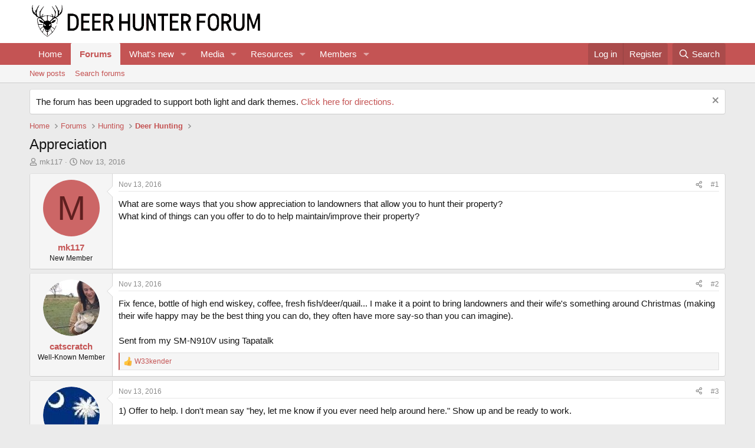

--- FILE ---
content_type: text/html; charset=utf-8
request_url: https://deerhunterforum.com/threads/appreciation.1308/
body_size: 18233
content:
<!DOCTYPE html>
<html id="XF" lang="en-US" dir="LTR"
	data-xf="2.3"
	data-app="public"
	
	
	data-template="thread_view"
	data-container-key="node-26"
	data-content-key="thread-1308"
	data-logged-in="false"
	data-cookie-prefix="xf_"
	data-csrf="1769762710,2222f6dea11deab6fb3faadfe0b2fddc"
	class="has-no-js template-thread_view"
	>
<head>
	
	
	

	<meta charset="utf-8" />
	<title>Appreciation | Deer Hunter Forum</title>
	<link rel="manifest" href="/webmanifest.php">

	<meta http-equiv="X-UA-Compatible" content="IE=Edge" />
	<meta name="viewport" content="width=device-width, initial-scale=1, viewport-fit=cover">

	
		
			
				<meta name="theme-color" media="(prefers-color-scheme: light)" content="#ffffff" />
				<meta name="theme-color" media="(prefers-color-scheme: dark)" content="#141414" />
			
		
	

	<meta name="apple-mobile-web-app-title" content="Deer Hunter Forum">
	
		<link rel="apple-touch-icon" href="/data/assets/logo/DHFLogoonlyblack192x192.png">
		

	
		
		<meta name="description" content="What are some ways that you show appreciation to landowners that allow you to hunt their property? 
What kind of things can you offer to do to help..." />
		<meta property="og:description" content="What are some ways that you show appreciation to landowners that allow you to hunt their property? 
What kind of things can you offer to do to help maintain/improve their property?" />
		<meta property="twitter:description" content="What are some ways that you show appreciation to landowners that allow you to hunt their property? 
What kind of things can you offer to do to help maintain/improve their property?" />
	
	
		<meta property="og:url" content="https://deerhunterforum.com/threads/appreciation.1308/" />
	
		<link rel="canonical" href="https://deerhunterforum.com/threads/appreciation.1308/" />
	
		
        <!-- App Indexing for Google Search -->
        <link href="android-app://com.quoord.tapatalkpro.activity/tapatalk/deerhunterforum.com/?ttfid=1470359&location=topic&tid=1308&page=1&perpage=20&channel=google-indexing" rel="alternate" />
        <link href="ios-app://307880732/tapatalk/deerhunterforum.com/?ttfid=1470359&location=topic&tid=1308&page=1&perpage=20&channel=google-indexing" rel="alternate" />
        
	

	
		
	
	
	<meta property="og:site_name" content="Deer Hunter Forum" />


	
	
		
	
	
	<meta property="og:type" content="website" />


	
	
		
	
	
	
		<meta property="og:title" content="Appreciation" />
		<meta property="twitter:title" content="Appreciation" />
	


	
	
	
	

	
	
	
		
	
	

	<link rel="stylesheet" href="/css.php?css=public%3Anormalize.css%2Cpublic%3Afa.css%2Cpublic%3Avariations.less%2Cpublic%3Acore.less%2Cpublic%3Aapp.less&amp;s=4&amp;l=1&amp;d=1755156715&amp;k=c0f8de95c4d16ab8661a68c6cccb6f2b076bf691" />

	<link rel="stylesheet" href="/css.php?css=public%3Amessage.less&amp;s=4&amp;l=1&amp;d=1755156715&amp;k=859191fcfe4904055a82ec2c40afa0c52205cd3d" />
<link rel="stylesheet" href="/css.php?css=public%3Anotices.less&amp;s=4&amp;l=1&amp;d=1755156715&amp;k=3a121f7f40db9c5b191f9fd2dd4347714ea88d58" />
<link rel="stylesheet" href="/css.php?css=public%3Ashare_controls.less&amp;s=4&amp;l=1&amp;d=1755156715&amp;k=b176a1148f5ba04c5361affebf9c064161ff2618" />
<link rel="stylesheet" href="/css.php?css=public%3Astructured_list.less&amp;s=4&amp;l=1&amp;d=1755156715&amp;k=b2c2a6f782e439578751687d142b76074c964c85" />
<link rel="stylesheet" href="/css.php?css=public%3Aextra.less&amp;s=4&amp;l=1&amp;d=1755156715&amp;k=090b4a2ad0806cb7e06297b10efd31f1411d5a2d" />


	
		<script src="/js/xf/preamble.min.js?_v=9d5cd343"></script>
	

	
	<script src="/js/vendor/vendor-compiled.js?_v=9d5cd343" defer></script>
	<script src="/js/xf/core-compiled.js?_v=9d5cd343" defer></script>

	<script>
		XF.ready(() =>
		{
			XF.extendObject(true, XF.config, {
				// 
				userId: 0,
				enablePush: true,
				pushAppServerKey: 'BOTRVvXGLYaX2gOJRfZzK1cjRZ7Ku4_HwWyuMIM_YNLC3lvma_VBYpvvICvM3WQfiARMEoQgMmHnWuEDRBDaAX4',
				url: {
					fullBase: 'https://deerhunterforum.com/',
					basePath: '/',
					css: '/css.php?css=__SENTINEL__&s=4&l=1&d=1755156715',
					js: '/js/__SENTINEL__?_v=9d5cd343',
					icon: '/data/local/icons/__VARIANT__.svg?v=1755156721#__NAME__',
					iconInline: '/styles/fa/__VARIANT__/__NAME__.svg?v=5.15.3',
					keepAlive: '/login/keep-alive'
				},
				cookie: {
					path: '/',
					domain: '',
					prefix: 'xf_',
					secure: true,
					consentMode: 'disabled',
					consented: ["optional","_third_party"]
				},
				cacheKey: 'f3ed7234243583f554e27d349fe769c5',
				csrf: '1769762710,2222f6dea11deab6fb3faadfe0b2fddc',
				js: {},
				fullJs: false,
				css: {"public:message.less":true,"public:notices.less":true,"public:share_controls.less":true,"public:structured_list.less":true,"public:extra.less":true},
				time: {
					now: 1769762710,
					today: 1769749200,
					todayDow: 5,
					tomorrow: 1769835600,
					yesterday: 1769662800,
					week: 1769230800,
					month: 1767243600,
					year: 1767243600
				},
				style: {
					light: 'default',
					dark: 'alternate',
					defaultColorScheme: 'light'
				},
				borderSizeFeature: '3px',
				fontAwesomeWeight: 'r',
				enableRtnProtect: true,
				
				enableFormSubmitSticky: true,
				imageOptimization: '0',
				imageOptimizationQuality: 0.85,
				uploadMaxFilesize: 268435456,
				uploadMaxWidth: 0,
				uploadMaxHeight: 0,
				allowedVideoExtensions: ["m4v","mov","mp4","mp4v","mpeg","mpg","ogv","webm"],
				allowedAudioExtensions: ["mp3","opus","ogg","wav"],
				shortcodeToEmoji: true,
				visitorCounts: {
					conversations_unread: '0',
					alerts_unviewed: '0',
					total_unread: '0',
					title_count: true,
					icon_indicator: true
				},
				jsMt: {"xf\/action.js":"ff797f38","xf\/embed.js":"15799197","xf\/form.js":"15799197","xf\/structure.js":"ff797f38","xf\/tooltip.js":"15799197"},
				jsState: {},
				publicMetadataLogoUrl: '',
				publicPushBadgeUrl: 'https://deerhunterforum.com/styles/default/xenforo/bell.png'
			})

			XF.extendObject(XF.phrases, {
				// 
				date_x_at_time_y:     "{date} at {time}",
				day_x_at_time_y:      "{day} at {time}",
				yesterday_at_x:       "Yesterday at {time}",
				x_minutes_ago:        "{minutes} minutes ago",
				one_minute_ago:       "1 minute ago",
				a_moment_ago:         "A moment ago",
				today_at_x:           "Today at {time}",
				in_a_moment:          "In a moment",
				in_a_minute:          "In a minute",
				in_x_minutes:         "In {minutes} minutes",
				later_today_at_x:     "Later today at {time}",
				tomorrow_at_x:        "Tomorrow at {time}",
				short_date_x_minutes: "{minutes}m",
				short_date_x_hours:   "{hours}h",
				short_date_x_days:    "{days}d",

				day0: "Sunday",
				day1: "Monday",
				day2: "Tuesday",
				day3: "Wednesday",
				day4: "Thursday",
				day5: "Friday",
				day6: "Saturday",

				dayShort0: "Sun",
				dayShort1: "Mon",
				dayShort2: "Tue",
				dayShort3: "Wed",
				dayShort4: "Thu",
				dayShort5: "Fri",
				dayShort6: "Sat",

				month0: "January",
				month1: "February",
				month2: "March",
				month3: "April",
				month4: "May",
				month5: "June",
				month6: "July",
				month7: "August",
				month8: "September",
				month9: "October",
				month10: "November",
				month11: "December",

				active_user_changed_reload_page: "The active user has changed. Reload the page for the latest version.",
				server_did_not_respond_in_time_try_again: "The server did not respond in time. Please try again.",
				oops_we_ran_into_some_problems: "Oops! We ran into some problems.",
				oops_we_ran_into_some_problems_more_details_console: "Oops! We ran into some problems. Please try again later. More error details may be in the browser console.",
				file_too_large_to_upload: "The file is too large to be uploaded.",
				uploaded_file_is_too_large_for_server_to_process: "The uploaded file is too large for the server to process.",
				files_being_uploaded_are_you_sure: "Files are still being uploaded. Are you sure you want to submit this form?",
				attach: "Attach files",
				rich_text_box: "Rich text box",
				close: "Close",
				link_copied_to_clipboard: "Link copied to clipboard.",
				text_copied_to_clipboard: "Text copied to clipboard.",
				loading: "Loading…",
				you_have_exceeded_maximum_number_of_selectable_items: "You have exceeded the maximum number of selectable items.",

				processing: "Processing",
				'processing...': "Processing…",

				showing_x_of_y_items: "Showing {count} of {total} items",
				showing_all_items: "Showing all items",
				no_items_to_display: "No items to display",

				number_button_up: "Increase",
				number_button_down: "Decrease",

				push_enable_notification_title: "Push notifications enabled successfully at Deer Hunter Forum",
				push_enable_notification_body: "Thank you for enabling push notifications!",

				pull_down_to_refresh: "Pull down to refresh",
				release_to_refresh: "Release to refresh",
				refreshing: "Refreshing…"
			})
		})
	</script>

	


	
		<link rel="icon" type="image/png" href="https://deerhunterforum.com/data/assets/logo/DHFLogoonlyblack32x32.png" sizes="32x32" />
	

	
	<script async src="https://www.googletagmanager.com/gtag/js?id=UA-29985120-1"></script>
	<script>
		window.dataLayer = window.dataLayer || [];
		function gtag(){dataLayer.push(arguments);}
		gtag('js', new Date());
		gtag('config', 'UA-29985120-1', {
			// 
			
			
		});
	</script>

<script defer src="https://cloudmetrics.xenforo.com/js/essential.js" data-website-id="2020815814140166"></script>
</head>
<body data-template="thread_view">

<div class="p-pageWrapper" id="top">

	

	<header class="p-header" id="header">
		<div class="p-header-inner">
			<div class="p-header-content">
				<div class="p-header-logo p-header-logo--image">
					<a href="https://deerhunterforum.com">
						

	

	
		
		

		
	
		
		

		
	

	

	<picture data-variations="{&quot;default&quot;:{&quot;1&quot;:&quot;\/data\/assets\/logo_default\/DHFLogoV2WideBLACK.png&quot;,&quot;2&quot;:null},&quot;alternate&quot;:{&quot;1&quot;:&quot;\/data\/assets\/logo_alternate\/DHFLogoV2WideWHITE.png&quot;,&quot;2&quot;:null}}">
		
		
		

		
			
			
			

			
				<source srcset="/data/assets/logo_alternate/DHFLogoV2WideWHITE.png" media="(prefers-color-scheme: dark)" />
			
		

		<img src="/data/assets/logo_default/DHFLogoV2WideBLACK.png"  width="400" height="142" alt="Deer Hunter Forum"  />
	</picture>


					</a>
				</div>

				
			</div>
		</div>
	</header>

	
	

	
		<div class="p-navSticky p-navSticky--primary" data-xf-init="sticky-header">
			
		<nav class="p-nav">
			<div class="p-nav-inner">
				<button type="button" class="button button--plain p-nav-menuTrigger" data-xf-click="off-canvas" data-menu=".js-headerOffCanvasMenu" tabindex="0" aria-label="Menu"><span class="button-text">
					<i aria-hidden="true"></i>
				</span></button>

				<div class="p-nav-smallLogo">
					<a href="https://deerhunterforum.com">
						

	

	
		
		

		
	
		
		

		
	

	

	<picture data-variations="{&quot;default&quot;:{&quot;1&quot;:&quot;\/data\/assets\/logo_default\/DHFLogoV2WideBLACK.png&quot;,&quot;2&quot;:null},&quot;alternate&quot;:{&quot;1&quot;:&quot;\/data\/assets\/logo_alternate\/DHFLogoV2WideWHITE.png&quot;,&quot;2&quot;:null}}">
		
		
		

		
			
			
			

			
				<source srcset="/data/assets/logo_alternate/DHFLogoV2WideWHITE.png" media="(prefers-color-scheme: dark)" />
			
		

		<img src="/data/assets/logo_default/DHFLogoV2WideBLACK.png"  width="400" height="142" alt="Deer Hunter Forum"  />
	</picture>


					</a>
				</div>

				<div class="p-nav-scroller hScroller" data-xf-init="h-scroller" data-auto-scroll=".p-navEl.is-selected">
					<div class="hScroller-scroll">
						<ul class="p-nav-list js-offCanvasNavSource">
							
								<li>
									
	<div class="p-navEl " >
	

		
	
	<a href="https://deerhunterforum.com"
	class="p-navEl-link "
	
	data-xf-key="1"
	data-nav-id="home">Home</a>


		

		
	
	</div>

								</li>
							
								<li>
									
	<div class="p-navEl is-selected" data-has-children="true">
	

		
	
	<a href="/"
	class="p-navEl-link p-navEl-link--splitMenu "
	
	
	data-nav-id="forums">Forums</a>


		<a data-xf-key="2"
			data-xf-click="menu"
			data-menu-pos-ref="< .p-navEl"
			class="p-navEl-splitTrigger"
			role="button"
			tabindex="0"
			aria-label="Toggle expanded"
			aria-expanded="false"
			aria-haspopup="true"></a>

		
	
		<div class="menu menu--structural" data-menu="menu" aria-hidden="true">
			<div class="menu-content">
				
					
	
	
	<a href="/whats-new/posts/"
	class="menu-linkRow u-indentDepth0 js-offCanvasCopy "
	
	
	data-nav-id="newPosts">New posts</a>

	

				
					
	
	
	<a href="/search/?type=post"
	class="menu-linkRow u-indentDepth0 js-offCanvasCopy "
	
	
	data-nav-id="searchForums">Search forums</a>

	

				
			</div>
		</div>
	
	</div>

								</li>
							
								<li>
									
	<div class="p-navEl " data-has-children="true">
	

		
	
	<a href="/whats-new/"
	class="p-navEl-link p-navEl-link--splitMenu "
	
	
	data-nav-id="whatsNew">What's new</a>


		<a data-xf-key="3"
			data-xf-click="menu"
			data-menu-pos-ref="< .p-navEl"
			class="p-navEl-splitTrigger"
			role="button"
			tabindex="0"
			aria-label="Toggle expanded"
			aria-expanded="false"
			aria-haspopup="true"></a>

		
	
		<div class="menu menu--structural" data-menu="menu" aria-hidden="true">
			<div class="menu-content">
				
					
	
	
	<a href="/featured/"
	class="menu-linkRow u-indentDepth0 js-offCanvasCopy "
	
	
	data-nav-id="featured">Featured content</a>

	

				
					
	
	
	<a href="/whats-new/posts/"
	class="menu-linkRow u-indentDepth0 js-offCanvasCopy "
	 rel="nofollow"
	
	data-nav-id="whatsNewPosts">New posts</a>

	

				
					
	
	
	<a href="/whats-new/media/"
	class="menu-linkRow u-indentDepth0 js-offCanvasCopy "
	 rel="nofollow"
	
	data-nav-id="xfmgWhatsNewNewMedia">New media</a>

	

				
					
	
	
	<a href="/whats-new/media-comments/"
	class="menu-linkRow u-indentDepth0 js-offCanvasCopy "
	 rel="nofollow"
	
	data-nav-id="xfmgWhatsNewMediaComments">New media comments</a>

	

				
					
	
	
	<a href="/whats-new/resources/"
	class="menu-linkRow u-indentDepth0 js-offCanvasCopy "
	 rel="nofollow"
	
	data-nav-id="xfrmNewResources">New resources</a>

	

				
					
	
	
	<a href="/whats-new/profile-posts/"
	class="menu-linkRow u-indentDepth0 js-offCanvasCopy "
	 rel="nofollow"
	
	data-nav-id="whatsNewProfilePosts">New profile posts</a>

	

				
					
	
	
	<a href="/whats-new/latest-activity"
	class="menu-linkRow u-indentDepth0 js-offCanvasCopy "
	 rel="nofollow"
	
	data-nav-id="latestActivity">Latest activity</a>

	

				
			</div>
		</div>
	
	</div>

								</li>
							
								<li>
									
	<div class="p-navEl " data-has-children="true">
	

		
	
	<a href="/media/"
	class="p-navEl-link p-navEl-link--splitMenu "
	
	
	data-nav-id="xfmg">Media</a>


		<a data-xf-key="4"
			data-xf-click="menu"
			data-menu-pos-ref="< .p-navEl"
			class="p-navEl-splitTrigger"
			role="button"
			tabindex="0"
			aria-label="Toggle expanded"
			aria-expanded="false"
			aria-haspopup="true"></a>

		
	
		<div class="menu menu--structural" data-menu="menu" aria-hidden="true">
			<div class="menu-content">
				
					
	
	
	<a href="/whats-new/media/"
	class="menu-linkRow u-indentDepth0 js-offCanvasCopy "
	 rel="nofollow"
	
	data-nav-id="xfmgNewMedia">New media</a>

	

				
					
	
	
	<a href="/whats-new/media-comments/"
	class="menu-linkRow u-indentDepth0 js-offCanvasCopy "
	 rel="nofollow"
	
	data-nav-id="xfmgNewComments">New comments</a>

	

				
					
	
	
	<a href="/search/?type=xfmg_media"
	class="menu-linkRow u-indentDepth0 js-offCanvasCopy "
	
	
	data-nav-id="xfmgSearchMedia">Search media</a>

	

				
			</div>
		</div>
	
	</div>

								</li>
							
								<li>
									
	<div class="p-navEl " data-has-children="true">
	

		
	
	<a href="/resources/"
	class="p-navEl-link p-navEl-link--splitMenu "
	
	
	data-nav-id="xfrm">Resources</a>


		<a data-xf-key="5"
			data-xf-click="menu"
			data-menu-pos-ref="< .p-navEl"
			class="p-navEl-splitTrigger"
			role="button"
			tabindex="0"
			aria-label="Toggle expanded"
			aria-expanded="false"
			aria-haspopup="true"></a>

		
	
		<div class="menu menu--structural" data-menu="menu" aria-hidden="true">
			<div class="menu-content">
				
					
	
	
	<a href="/resources/latest-reviews"
	class="menu-linkRow u-indentDepth0 js-offCanvasCopy "
	
	
	data-nav-id="xfrmLatestReviews">Latest reviews</a>

	

				
					
	
	
	<a href="/search/?type=resource"
	class="menu-linkRow u-indentDepth0 js-offCanvasCopy "
	
	
	data-nav-id="xfrmSearchResources">Search resources</a>

	

				
			</div>
		</div>
	
	</div>

								</li>
							
								<li>
									
	<div class="p-navEl " data-has-children="true">
	

		
	
	<a href="/members/"
	class="p-navEl-link p-navEl-link--splitMenu "
	
	
	data-nav-id="members">Members</a>


		<a data-xf-key="6"
			data-xf-click="menu"
			data-menu-pos-ref="< .p-navEl"
			class="p-navEl-splitTrigger"
			role="button"
			tabindex="0"
			aria-label="Toggle expanded"
			aria-expanded="false"
			aria-haspopup="true"></a>

		
	
		<div class="menu menu--structural" data-menu="menu" aria-hidden="true">
			<div class="menu-content">
				
					
	
	
	<a href="/members/list/"
	class="menu-linkRow u-indentDepth0 js-offCanvasCopy "
	
	
	data-nav-id="registeredMembers">Registered members</a>

	

				
					
	
	
	<a href="/online/"
	class="menu-linkRow u-indentDepth0 js-offCanvasCopy "
	
	
	data-nav-id="currentVisitors">Current visitors</a>

	

				
					
	
	
	<a href="/whats-new/profile-posts/"
	class="menu-linkRow u-indentDepth0 js-offCanvasCopy "
	 rel="nofollow"
	
	data-nav-id="newProfilePosts">New profile posts</a>

	

				
					
	
	
	<a href="/search/?type=profile_post"
	class="menu-linkRow u-indentDepth0 js-offCanvasCopy "
	
	
	data-nav-id="searchProfilePosts">Search profile posts</a>

	

				
			</div>
		</div>
	
	</div>

								</li>
							
						</ul>
					</div>
				</div>

				<div class="p-nav-opposite">
					<div class="p-navgroup p-account p-navgroup--guest">
						
							<a href="/login/" class="p-navgroup-link p-navgroup-link--textual p-navgroup-link--logIn"
								data-xf-click="overlay" data-follow-redirects="on">
								<span class="p-navgroup-linkText">Log in</span>
							</a>
							
								<a href="/register/" class="p-navgroup-link p-navgroup-link--textual p-navgroup-link--register"
									data-xf-click="overlay" data-follow-redirects="on">
									<span class="p-navgroup-linkText">Register</span>
								</a>
							
						
					</div>

					<div class="p-navgroup p-discovery">
						<a href="/whats-new/"
							class="p-navgroup-link p-navgroup-link--iconic p-navgroup-link--whatsnew"
							aria-label="What&#039;s new"
							title="What&#039;s new">
							<i aria-hidden="true"></i>
							<span class="p-navgroup-linkText">What's new</span>
						</a>

						
							<a href="/search/"
								class="p-navgroup-link p-navgroup-link--iconic p-navgroup-link--search"
								data-xf-click="menu"
								data-xf-key="/"
								aria-label="Search"
								aria-expanded="false"
								aria-haspopup="true"
								title="Search">
								<i aria-hidden="true"></i>
								<span class="p-navgroup-linkText">Search</span>
							</a>
							<div class="menu menu--structural menu--wide" data-menu="menu" aria-hidden="true">
								<form action="/search/search" method="post"
									class="menu-content"
									data-xf-init="quick-search">

									<h3 class="menu-header">Search</h3>
									
									<div class="menu-row">
										
											<div class="inputGroup inputGroup--joined">
												<input type="text" class="input" name="keywords" data-acurl="/search/auto-complete" placeholder="Search…" aria-label="Search" data-menu-autofocus="true" />
												
			<select name="constraints" class="js-quickSearch-constraint input" aria-label="Search within">
				<option value="">Everywhere</option>
<option value="{&quot;search_type&quot;:&quot;post&quot;}">Threads</option>
<option value="{&quot;search_type&quot;:&quot;post&quot;,&quot;c&quot;:{&quot;nodes&quot;:[26],&quot;child_nodes&quot;:1}}">This forum</option>
<option value="{&quot;search_type&quot;:&quot;post&quot;,&quot;c&quot;:{&quot;thread&quot;:1308}}">This thread</option>

			</select>
		
											</div>
										
									</div>

									
									<div class="menu-row">
										<label class="iconic"><input type="checkbox"  name="c[title_only]" value="1" /><i aria-hidden="true"></i><span class="iconic-label">Search titles only

													
													<span tabindex="0" role="button"
														data-xf-init="tooltip" data-trigger="hover focus click" title="Tags will also be searched in content where tags are supported">

														<i class="fa--xf far fa-question-circle  u-muted u-smaller"><svg xmlns="http://www.w3.org/2000/svg" role="img" ><title>Note</title><use href="/data/local/icons/regular.svg?v=1755156721#question-circle"></use></svg></i>
													</span></span></label>

									</div>
									
									<div class="menu-row">
										<div class="inputGroup">
											<span class="inputGroup-text" id="ctrl_search_menu_by_member">By:</span>
											<input type="text" class="input" name="c[users]" data-xf-init="auto-complete" placeholder="Member" aria-labelledby="ctrl_search_menu_by_member" />
										</div>
									</div>
									<div class="menu-footer">
									<span class="menu-footer-controls">
										<button type="submit" class="button button--icon button--icon--search button--primary"><i class="fa--xf far fa-search "><svg xmlns="http://www.w3.org/2000/svg" role="img" aria-hidden="true" ><use href="/data/local/icons/regular.svg?v=1755156721#search"></use></svg></i><span class="button-text">Search</span></button>
										<button type="submit" class="button " name="from_search_menu"><span class="button-text">Advanced search…</span></button>
									</span>
									</div>

									<input type="hidden" name="_xfToken" value="1769762710,2222f6dea11deab6fb3faadfe0b2fddc" />
								</form>
							</div>
						
					</div>
				</div>
			</div>
		</nav>
	
		</div>
		
		
			<div class="p-sectionLinks">
				<div class="p-sectionLinks-inner hScroller" data-xf-init="h-scroller">
					<div class="hScroller-scroll">
						<ul class="p-sectionLinks-list">
							
								<li>
									
	<div class="p-navEl " >
	

		
	
	<a href="/whats-new/posts/"
	class="p-navEl-link "
	
	data-xf-key="alt+1"
	data-nav-id="newPosts">New posts</a>


		

		
	
	</div>

								</li>
							
								<li>
									
	<div class="p-navEl " >
	

		
	
	<a href="/search/?type=post"
	class="p-navEl-link "
	
	data-xf-key="alt+2"
	data-nav-id="searchForums">Search forums</a>


		

		
	
	</div>

								</li>
							
						</ul>
					</div>
				</div>
			</div>
			
	
		

	<div class="offCanvasMenu offCanvasMenu--nav js-headerOffCanvasMenu" data-menu="menu" aria-hidden="true" data-ocm-builder="navigation">
		<div class="offCanvasMenu-backdrop" data-menu-close="true"></div>
		<div class="offCanvasMenu-content">
			<div class="offCanvasMenu-header">
				Menu
				<a class="offCanvasMenu-closer" data-menu-close="true" role="button" tabindex="0" aria-label="Close"></a>
			</div>
			
				<div class="p-offCanvasRegisterLink">
					<div class="offCanvasMenu-linkHolder">
						<a href="/login/" class="offCanvasMenu-link" data-xf-click="overlay" data-menu-close="true">
							Log in
						</a>
					</div>
					<hr class="offCanvasMenu-separator" />
					
						<div class="offCanvasMenu-linkHolder">
							<a href="/register/" class="offCanvasMenu-link" data-xf-click="overlay" data-menu-close="true">
								Register
							</a>
						</div>
						<hr class="offCanvasMenu-separator" />
					
				</div>
			
			<div class="js-offCanvasNavTarget"></div>
			<div class="offCanvasMenu-installBanner js-installPromptContainer" style="display: none;" data-xf-init="install-prompt">
				<div class="offCanvasMenu-installBanner-header">Install the app</div>
				<button type="button" class="button js-installPromptButton"><span class="button-text">Install</span></button>
				<template class="js-installTemplateIOS">
					<div class="js-installTemplateContent">
						<div class="overlay-title">How to install the app on iOS</div>
						<div class="block-body">
							<div class="block-row">
								<p>
									Follow along with the video below to see how to install our site as a web app on your home screen.
								</p>
								<p style="text-align: center">
									<video src="/styles/default/xenforo/add_to_home.mp4"
										width="280" height="480" autoplay loop muted playsinline></video>
								</p>
								<p>
									<small><strong>Note:</strong> This feature may not be available in some browsers.</small>
								</p>
							</div>
						</div>
					</div>
				</template>
			</div>
		</div>
	</div>

	<div class="p-body">
		<div class="p-body-inner">
			<!--XF:EXTRA_OUTPUT-->

			
				
	
		
		

		<ul class="notices notices--block  js-notices"
			data-xf-init="notices"
			data-type="block"
			data-scroll-interval="6">

			
				
	<li class="notice js-notice notice--primary"
		data-notice-id="2"
		data-delay-duration="0"
		data-display-duration="0"
		data-auto-dismiss="1"
		data-visibility="">

		
		<div class="notice-content">
			
				<a href="/account/dismiss-notice?notice_id=2" class="notice-dismiss js-noticeDismiss" data-xf-init="tooltip" title="Dismiss notice"></a>
			
			The forum has been upgraded to support both light and dark themes. <a href="https://deerhunterforum.com/threads/light-and-dark-themes-now-available.7606/#post-134005">Click here for directions.</a>
		</div>
	</li>

			
		</ul>
	

			

			

			
			
	
		<ul class="p-breadcrumbs "
			itemscope itemtype="https://schema.org/BreadcrumbList">
			
				

				
				

				
					
					
	<li itemprop="itemListElement" itemscope itemtype="https://schema.org/ListItem">
		<a href="https://deerhunterforum.com" itemprop="item">
			<span itemprop="name">Home</span>
		</a>
		<meta itemprop="position" content="1" />
	</li>

				

				
					
					
	<li itemprop="itemListElement" itemscope itemtype="https://schema.org/ListItem">
		<a href="/" itemprop="item">
			<span itemprop="name">Forums</span>
		</a>
		<meta itemprop="position" content="2" />
	</li>

				
				
					
					
	<li itemprop="itemListElement" itemscope itemtype="https://schema.org/ListItem">
		<a href="/#hunting.25" itemprop="item">
			<span itemprop="name">Hunting</span>
		</a>
		<meta itemprop="position" content="3" />
	</li>

				
					
					
	<li itemprop="itemListElement" itemscope itemtype="https://schema.org/ListItem">
		<a href="/forums/deer-hunting.26/" itemprop="item">
			<span itemprop="name">Deer Hunting</span>
		</a>
		<meta itemprop="position" content="4" />
	</li>

				
			
		</ul>
	

			

			
	<noscript class="js-jsWarning"><div class="blockMessage blockMessage--important blockMessage--iconic u-noJsOnly">JavaScript is disabled. For a better experience, please enable JavaScript in your browser before proceeding.</div></noscript>

			
	<div class="blockMessage blockMessage--important blockMessage--iconic js-browserWarning" style="display: none">You are using an out of date browser. It  may not display this or other websites correctly.<br />You should upgrade or use an <a href="https://www.google.com/chrome/" target="_blank" rel="noopener">alternative browser</a>.</div>


			
				<div class="p-body-header">
					
						
							<div class="p-title ">
								
									
										<h1 class="p-title-value">Appreciation</h1>
									
									
								
							</div>
						

						
							<div class="p-description">
	<ul class="listInline listInline--bullet">
		<li>
			<i class="fa--xf far fa-user "><svg xmlns="http://www.w3.org/2000/svg" role="img" ><title>Thread starter</title><use href="/data/local/icons/regular.svg?v=1755156721#user"></use></svg></i>
			<span class="u-srOnly">Thread starter</span>

			<a href="/members/mk117.639/" class="username  u-concealed" dir="auto" data-user-id="639" data-xf-init="member-tooltip">mk117</a>
		</li>
		<li>
			<i class="fa--xf far fa-clock "><svg xmlns="http://www.w3.org/2000/svg" role="img" ><title>Start date</title><use href="/data/local/icons/regular.svg?v=1755156721#clock"></use></svg></i>
			<span class="u-srOnly">Start date</span>

			<a href="/threads/appreciation.1308/" class="u-concealed"><time  class="u-dt" dir="auto" datetime="2016-11-13T14:14:00-0500" data-timestamp="1479064440" data-date="Nov 13, 2016" data-time="2:14 PM" data-short="Nov &#039;16" title="Nov 13, 2016 at 2:14 PM">Nov 13, 2016</time></a>
		</li>
		
		
	</ul>
</div>
						
					
				</div>
			

			<div class="p-body-main  ">
				
				<div class="p-body-contentCol"></div>
				

				

				<div class="p-body-content">
					
					<div class="p-body-pageContent">










	
	
	
		
	
	
	


	
	
	
		
	
	
	


	
	
		
	
	
	


	
	



	












	

	
		
	



















<div class="block block--messages" data-xf-init="" data-type="post" data-href="/inline-mod/" data-search-target="*">

	<span class="u-anchorTarget" id="posts"></span>

	
		
	

	

	<div class="block-outer"></div>

	

	
		
	<div class="block-outer js-threadStatusField"></div>

	

	<div class="block-container lbContainer"
		data-xf-init="lightbox select-to-quote"
		data-message-selector=".js-post"
		data-lb-id="thread-1308"
		data-lb-universal="1">

		<div class="block-body js-replyNewMessageContainer">
			
				

					

					
						

	
	

	

	
	<article class="message message--post js-post js-inlineModContainer  "
		data-author="mk117"
		data-content="post-23093"
		id="js-post-23093"
		>

		

		<span class="u-anchorTarget" id="post-23093"></span>

		
			<div class="message-inner">
				
					<div class="message-cell message-cell--user">
						

	<section class="message-user"
		
		
		>

		

		<div class="message-avatar ">
			<div class="message-avatar-wrapper">
				<a href="/members/mk117.639/" class="avatar avatar--m avatar--default avatar--default--dynamic" data-user-id="639" data-xf-init="member-tooltip" style="background-color: #cc6666; color: #602020">
			<span class="avatar-u639-m" role="img" aria-label="mk117">M</span> 
		</a>
				
			</div>
		</div>
		<div class="message-userDetails">
			<h4 class="message-name"><a href="/members/mk117.639/" class="username " dir="auto" data-user-id="639" data-xf-init="member-tooltip">mk117</a></h4>
			<h5 class="userTitle message-userTitle" dir="auto">New Member</h5>
			
		</div>
		
			
			
		
		<span class="message-userArrow"></span>
	</section>

					</div>
				

				
					<div class="message-cell message-cell--main">
					
						<div class="message-main js-quickEditTarget">

							
								

	

	<header class="message-attribution message-attribution--split">
		<ul class="message-attribution-main listInline ">
			
			
			<li class="u-concealed">
				<a href="/threads/appreciation.1308/post-23093" rel="nofollow" >
					<time  class="u-dt" dir="auto" datetime="2016-11-13T14:14:00-0500" data-timestamp="1479064440" data-date="Nov 13, 2016" data-time="2:14 PM" data-short="Nov &#039;16" title="Nov 13, 2016 at 2:14 PM">Nov 13, 2016</time>
				</a>
			</li>
			
		</ul>

		<ul class="message-attribution-opposite message-attribution-opposite--list ">
			
			<li>
				<a href="/threads/appreciation.1308/post-23093"
					class="message-attribution-gadget"
					data-xf-init="share-tooltip"
					data-href="/posts/23093/share"
					aria-label="Share"
					rel="nofollow">
					<i class="fa--xf far fa-share-alt "><svg xmlns="http://www.w3.org/2000/svg" role="img" aria-hidden="true" ><use href="/data/local/icons/regular.svg?v=1755156721#share-alt"></use></svg></i>
				</a>
			</li>
			
				<li class="u-hidden js-embedCopy">
					
	<a href="javascript:"
		data-xf-init="copy-to-clipboard"
		data-copy-text="&lt;div class=&quot;js-xf-embed&quot; data-url=&quot;https://deerhunterforum.com&quot; data-content=&quot;post-23093&quot;&gt;&lt;/div&gt;&lt;script defer src=&quot;https://deerhunterforum.com/js/xf/external_embed.js?_v=9d5cd343&quot;&gt;&lt;/script&gt;"
		data-success="Embed code HTML copied to clipboard."
		class="">
		<i class="fa--xf far fa-code "><svg xmlns="http://www.w3.org/2000/svg" role="img" aria-hidden="true" ><use href="/data/local/icons/regular.svg?v=1755156721#code"></use></svg></i>
	</a>

				</li>
			
			
			
				<li>
					<a href="/threads/appreciation.1308/post-23093" rel="nofollow">
						#1
					</a>
				</li>
			
		</ul>
	</header>

							

							<div class="message-content js-messageContent">
							

								
									
	
	
	

								

								
									
	

	<div class="message-userContent lbContainer js-lbContainer "
		data-lb-id="post-23093"
		data-lb-caption-desc="mk117 &middot; Nov 13, 2016 at 2:14 PM">

		
			

	
		
	

		

		<article class="message-body js-selectToQuote">
			
				
			

			<div >
				
					<div class="bbWrapper">What are some ways that you show appreciation to landowners that allow you to hunt their property? <br />
What kind of things can you offer to do to help maintain/improve their property?</div>
				
			</div>

			<div class="js-selectToQuoteEnd">&nbsp;</div>
			
				
			
		</article>

		
			

	
		
	

		

		
	</div>

								

								
									
	

	

								

								
									
	

								

							
							</div>

							
								
	

	<footer class="message-footer">
		

		

		<div class="reactionsBar js-reactionsList ">
			
		</div>

		<div class="js-historyTarget message-historyTarget toggleTarget" data-href="trigger-href"></div>
	</footer>

							
						</div>

					
					</div>
				
			</div>
		
	</article>

	
	

					

					

				

					

					
						

	
	

	

	
	<article class="message message--post js-post js-inlineModContainer  "
		data-author="catscratch"
		data-content="post-23094"
		id="js-post-23094"
		itemscope itemtype="https://schema.org/Comment" itemid="https://deerhunterforum.com/posts/23094/">

		
			<meta itemprop="parentItem" itemscope itemid="https://deerhunterforum.com/threads/appreciation.1308/" />
			<meta itemprop="name" content="Post #2" />
		

		<span class="u-anchorTarget" id="post-23094"></span>

		
			<div class="message-inner">
				
					<div class="message-cell message-cell--user">
						

	<section class="message-user"
		itemprop="author"
		itemscope itemtype="https://schema.org/Person"
		itemid="https://deerhunterforum.com/members/catscratch.50/">

		
			<meta itemprop="url" content="https://deerhunterforum.com/members/catscratch.50/" />
		

		<div class="message-avatar ">
			<div class="message-avatar-wrapper">
				<a href="/members/catscratch.50/" class="avatar avatar--m" data-user-id="50" data-xf-init="member-tooltip">
			<img src="/data/avatars/m/0/50.jpg?1679070186" srcset="/data/avatars/l/0/50.jpg?1679070186 2x" alt="catscratch" class="avatar-u50-m" width="96" height="96" loading="lazy" itemprop="image" /> 
		</a>
				
			</div>
		</div>
		<div class="message-userDetails">
			<h4 class="message-name"><a href="/members/catscratch.50/" class="username " dir="auto" data-user-id="50" data-xf-init="member-tooltip"><span itemprop="name">catscratch</span></a></h4>
			<h5 class="userTitle message-userTitle" dir="auto" itemprop="jobTitle">Well-Known Member</h5>
			
		</div>
		
			
			
		
		<span class="message-userArrow"></span>
	</section>

					</div>
				

				
					<div class="message-cell message-cell--main">
					
						<div class="message-main js-quickEditTarget">

							
								

	

	<header class="message-attribution message-attribution--split">
		<ul class="message-attribution-main listInline ">
			
			
			<li class="u-concealed">
				<a href="/threads/appreciation.1308/post-23094" rel="nofollow" itemprop="url">
					<time  class="u-dt" dir="auto" datetime="2016-11-13T14:19:35-0500" data-timestamp="1479064775" data-date="Nov 13, 2016" data-time="2:19 PM" data-short="Nov &#039;16" title="Nov 13, 2016 at 2:19 PM" itemprop="datePublished">Nov 13, 2016</time>
				</a>
			</li>
			
		</ul>

		<ul class="message-attribution-opposite message-attribution-opposite--list ">
			
			<li>
				<a href="/threads/appreciation.1308/post-23094"
					class="message-attribution-gadget"
					data-xf-init="share-tooltip"
					data-href="/posts/23094/share"
					aria-label="Share"
					rel="nofollow">
					<i class="fa--xf far fa-share-alt "><svg xmlns="http://www.w3.org/2000/svg" role="img" aria-hidden="true" ><use href="/data/local/icons/regular.svg?v=1755156721#share-alt"></use></svg></i>
				</a>
			</li>
			
				<li class="u-hidden js-embedCopy">
					
	<a href="javascript:"
		data-xf-init="copy-to-clipboard"
		data-copy-text="&lt;div class=&quot;js-xf-embed&quot; data-url=&quot;https://deerhunterforum.com&quot; data-content=&quot;post-23094&quot;&gt;&lt;/div&gt;&lt;script defer src=&quot;https://deerhunterforum.com/js/xf/external_embed.js?_v=9d5cd343&quot;&gt;&lt;/script&gt;"
		data-success="Embed code HTML copied to clipboard."
		class="">
		<i class="fa--xf far fa-code "><svg xmlns="http://www.w3.org/2000/svg" role="img" aria-hidden="true" ><use href="/data/local/icons/regular.svg?v=1755156721#code"></use></svg></i>
	</a>

				</li>
			
			
			
				<li>
					<a href="/threads/appreciation.1308/post-23094" rel="nofollow">
						#2
					</a>
				</li>
			
		</ul>
	</header>

							

							<div class="message-content js-messageContent">
							

								
									
	
	
	

								

								
									
	

	<div class="message-userContent lbContainer js-lbContainer "
		data-lb-id="post-23094"
		data-lb-caption-desc="catscratch &middot; Nov 13, 2016 at 2:19 PM">

		

		<article class="message-body js-selectToQuote">
			
				
			

			<div itemprop="text">
				
					<div class="bbWrapper">Fix fence, bottle of high end wiskey, coffee, fresh fish/deer/quail...  I make it a point to bring landowners and their wife&#039;s something around Christmas (making their wife happy may be the best thing you can do, they often have more say-so than you can imagine).<br />
<br />
Sent from my SM-N910V using Tapatalk</div>
				
			</div>

			<div class="js-selectToQuoteEnd">&nbsp;</div>
			
				
			
		</article>

		

		
	</div>

								

								
									
	

	

								

								
									
	

								

							
							</div>

							
								
	

	<footer class="message-footer">
		
			<div class="message-microdata" itemprop="interactionStatistic" itemtype="https://schema.org/InteractionCounter" itemscope>
				<meta itemprop="userInteractionCount" content="1" />
				<meta itemprop="interactionType" content="https://schema.org/LikeAction" />
			</div>
		

		

		<div class="reactionsBar js-reactionsList is-active">
			
	
	
		<ul class="reactionSummary">
		
			<li><span class="reaction reaction--small reaction--1" data-reaction-id="1"><i aria-hidden="true"></i><img src="https://cdn.jsdelivr.net/joypixels/assets/8.0/png/unicode/64/1f44d.png" loading="lazy" width="64" height="64" class="reaction-image reaction-image--emoji js-reaction" alt="Like" title="Like" /></span></li>
		
		</ul>
	


<span class="u-srOnly">Reactions:</span>
<a class="reactionsBar-link" href="/posts/23094/reactions" data-xf-click="overlay" data-cache="false" rel="nofollow"><bdi>W33kender</bdi></a>
		</div>

		<div class="js-historyTarget message-historyTarget toggleTarget" data-href="trigger-href"></div>
	</footer>

							
						</div>

					
					</div>
				
			</div>
		
	</article>

	
	

					

					

				

					

					
						

	
	

	

	
	<article class="message message--post js-post js-inlineModContainer  "
		data-author="cutman"
		data-content="post-23095"
		id="js-post-23095"
		itemscope itemtype="https://schema.org/Comment" itemid="https://deerhunterforum.com/posts/23095/">

		
			<meta itemprop="parentItem" itemscope itemid="https://deerhunterforum.com/threads/appreciation.1308/" />
			<meta itemprop="name" content="Post #3" />
		

		<span class="u-anchorTarget" id="post-23095"></span>

		
			<div class="message-inner">
				
					<div class="message-cell message-cell--user">
						

	<section class="message-user"
		itemprop="author"
		itemscope itemtype="https://schema.org/Person"
		itemid="https://deerhunterforum.com/members/cutman.2/">

		
			<meta itemprop="url" content="https://deerhunterforum.com/members/cutman.2/" />
		

		<div class="message-avatar ">
			<div class="message-avatar-wrapper">
				<a href="/members/cutman.2/" class="avatar avatar--m" data-user-id="2" data-xf-init="member-tooltip">
			<img src="/data/avatars/m/0/2.jpg?1679069786"  alt="cutman" class="avatar-u2-m" width="96" height="96" loading="lazy" itemprop="image" /> 
		</a>
				
			</div>
		</div>
		<div class="message-userDetails">
			<h4 class="message-name"><a href="/members/cutman.2/" class="username " dir="auto" data-user-id="2" data-xf-init="member-tooltip"><span class="username--style3 username--staff username--admin" itemprop="name">cutman</span></a></h4>
			<h5 class="userTitle message-userTitle" dir="auto" itemprop="jobTitle">Administrator</h5>
			<div class="userBanner userBanner--staff message-userBanner" dir="auto" itemprop="jobTitle"><span class="userBanner-before"></span><strong>Staff member</strong><span class="userBanner-after"></span></div>
		</div>
		
			
			
		
		<span class="message-userArrow"></span>
	</section>

					</div>
				

				
					<div class="message-cell message-cell--main">
					
						<div class="message-main js-quickEditTarget">

							
								

	

	<header class="message-attribution message-attribution--split">
		<ul class="message-attribution-main listInline ">
			
			
			<li class="u-concealed">
				<a href="/threads/appreciation.1308/post-23095" rel="nofollow" itemprop="url">
					<time  class="u-dt" dir="auto" datetime="2016-11-13T14:20:19-0500" data-timestamp="1479064819" data-date="Nov 13, 2016" data-time="2:20 PM" data-short="Nov &#039;16" title="Nov 13, 2016 at 2:20 PM" itemprop="datePublished">Nov 13, 2016</time>
				</a>
			</li>
			
		</ul>

		<ul class="message-attribution-opposite message-attribution-opposite--list ">
			
			<li>
				<a href="/threads/appreciation.1308/post-23095"
					class="message-attribution-gadget"
					data-xf-init="share-tooltip"
					data-href="/posts/23095/share"
					aria-label="Share"
					rel="nofollow">
					<i class="fa--xf far fa-share-alt "><svg xmlns="http://www.w3.org/2000/svg" role="img" aria-hidden="true" ><use href="/data/local/icons/regular.svg?v=1755156721#share-alt"></use></svg></i>
				</a>
			</li>
			
				<li class="u-hidden js-embedCopy">
					
	<a href="javascript:"
		data-xf-init="copy-to-clipboard"
		data-copy-text="&lt;div class=&quot;js-xf-embed&quot; data-url=&quot;https://deerhunterforum.com&quot; data-content=&quot;post-23095&quot;&gt;&lt;/div&gt;&lt;script defer src=&quot;https://deerhunterforum.com/js/xf/external_embed.js?_v=9d5cd343&quot;&gt;&lt;/script&gt;"
		data-success="Embed code HTML copied to clipboard."
		class="">
		<i class="fa--xf far fa-code "><svg xmlns="http://www.w3.org/2000/svg" role="img" aria-hidden="true" ><use href="/data/local/icons/regular.svg?v=1755156721#code"></use></svg></i>
	</a>

				</li>
			
			
			
				<li>
					<a href="/threads/appreciation.1308/post-23095" rel="nofollow">
						#3
					</a>
				</li>
			
		</ul>
	</header>

							

							<div class="message-content js-messageContent">
							

								
									
	
	
	

								

								
									
	

	<div class="message-userContent lbContainer js-lbContainer "
		data-lb-id="post-23095"
		data-lb-caption-desc="cutman &middot; Nov 13, 2016 at 2:20 PM">

		

		<article class="message-body js-selectToQuote">
			
				
			

			<div itemprop="text">
				
					<div class="bbWrapper">1) Offer to help. I don&#039;t mean say &quot;hey, let me know if you ever need help around here.&quot; Show up and be ready to work.<br />
<br />
2) Treat their property even better than they do.</div>
				
			</div>

			<div class="js-selectToQuoteEnd">&nbsp;</div>
			
				
			
		</article>

		

		
	</div>

								

								
									
	

	

								

								
									
	

								

							
							</div>

							
								
	

	<footer class="message-footer">
		
			<div class="message-microdata" itemprop="interactionStatistic" itemtype="https://schema.org/InteractionCounter" itemscope>
				<meta itemprop="userInteractionCount" content="1" />
				<meta itemprop="interactionType" content="https://schema.org/LikeAction" />
			</div>
		

		

		<div class="reactionsBar js-reactionsList is-active">
			
	
	
		<ul class="reactionSummary">
		
			<li><span class="reaction reaction--small reaction--1" data-reaction-id="1"><i aria-hidden="true"></i><img src="https://cdn.jsdelivr.net/joypixels/assets/8.0/png/unicode/64/1f44d.png" loading="lazy" width="64" height="64" class="reaction-image reaction-image--emoji js-reaction" alt="Like" title="Like" /></span></li>
		
		</ul>
	


<span class="u-srOnly">Reactions:</span>
<a class="reactionsBar-link" href="/posts/23095/reactions" data-xf-click="overlay" data-cache="false" rel="nofollow"><bdi>W33kender</bdi></a>
		</div>

		<div class="js-historyTarget message-historyTarget toggleTarget" data-href="trigger-href"></div>
	</footer>

							
						</div>

					
					</div>
				
			</div>
		
	</article>

	
	

					

					

				

					

					
						

	
	

	

	
	<article class="message message--post js-post js-inlineModContainer  "
		data-author="wbpdeer"
		data-content="post-23097"
		id="js-post-23097"
		itemscope itemtype="https://schema.org/Comment" itemid="https://deerhunterforum.com/posts/23097/">

		
			<meta itemprop="parentItem" itemscope itemid="https://deerhunterforum.com/threads/appreciation.1308/" />
			<meta itemprop="name" content="Post #4" />
		

		<span class="u-anchorTarget" id="post-23097"></span>

		
			<div class="message-inner">
				
					<div class="message-cell message-cell--user">
						

	<section class="message-user"
		itemprop="author"
		itemscope itemtype="https://schema.org/Person"
		itemid="https://deerhunterforum.com/members/wbpdeer.3/">

		
			<meta itemprop="url" content="https://deerhunterforum.com/members/wbpdeer.3/" />
		

		<div class="message-avatar ">
			<div class="message-avatar-wrapper">
				<a href="/members/wbpdeer.3/" class="avatar avatar--m" data-user-id="3" data-xf-init="member-tooltip">
			<img src="/data/avatars/m/0/3.jpg?1679324824"  alt="wbpdeer" class="avatar-u3-m" width="96" height="96" loading="lazy" itemprop="image" /> 
		</a>
				
			</div>
		</div>
		<div class="message-userDetails">
			<h4 class="message-name"><a href="/members/wbpdeer.3/" class="username " dir="auto" data-user-id="3" data-xf-init="member-tooltip"><span itemprop="name">wbpdeer</span></a></h4>
			<h5 class="userTitle message-userTitle" dir="auto" itemprop="jobTitle">Well-Known Member</h5>
			
		</div>
		
			
			
		
		<span class="message-userArrow"></span>
	</section>

					</div>
				

				
					<div class="message-cell message-cell--main">
					
						<div class="message-main js-quickEditTarget">

							
								

	

	<header class="message-attribution message-attribution--split">
		<ul class="message-attribution-main listInline ">
			
			
			<li class="u-concealed">
				<a href="/threads/appreciation.1308/post-23097" rel="nofollow" itemprop="url">
					<time  class="u-dt" dir="auto" datetime="2016-11-13T15:09:07-0500" data-timestamp="1479067747" data-date="Nov 13, 2016" data-time="3:09 PM" data-short="Nov &#039;16" title="Nov 13, 2016 at 3:09 PM" itemprop="datePublished">Nov 13, 2016</time>
				</a>
			</li>
			
		</ul>

		<ul class="message-attribution-opposite message-attribution-opposite--list ">
			
			<li>
				<a href="/threads/appreciation.1308/post-23097"
					class="message-attribution-gadget"
					data-xf-init="share-tooltip"
					data-href="/posts/23097/share"
					aria-label="Share"
					rel="nofollow">
					<i class="fa--xf far fa-share-alt "><svg xmlns="http://www.w3.org/2000/svg" role="img" aria-hidden="true" ><use href="/data/local/icons/regular.svg?v=1755156721#share-alt"></use></svg></i>
				</a>
			</li>
			
				<li class="u-hidden js-embedCopy">
					
	<a href="javascript:"
		data-xf-init="copy-to-clipboard"
		data-copy-text="&lt;div class=&quot;js-xf-embed&quot; data-url=&quot;https://deerhunterforum.com&quot; data-content=&quot;post-23097&quot;&gt;&lt;/div&gt;&lt;script defer src=&quot;https://deerhunterforum.com/js/xf/external_embed.js?_v=9d5cd343&quot;&gt;&lt;/script&gt;"
		data-success="Embed code HTML copied to clipboard."
		class="">
		<i class="fa--xf far fa-code "><svg xmlns="http://www.w3.org/2000/svg" role="img" aria-hidden="true" ><use href="/data/local/icons/regular.svg?v=1755156721#code"></use></svg></i>
	</a>

				</li>
			
			
			
				<li>
					<a href="/threads/appreciation.1308/post-23097" rel="nofollow">
						#4
					</a>
				</li>
			
		</ul>
	</header>

							

							<div class="message-content js-messageContent">
							

								
									
	
	
	

								

								
									
	

	<div class="message-userContent lbContainer js-lbContainer "
		data-lb-id="post-23097"
		data-lb-caption-desc="wbpdeer &middot; Nov 13, 2016 at 3:09 PM">

		

		<article class="message-body js-selectToQuote">
			
				
			

			<div itemprop="text">
				
					<div class="bbWrapper">If you have kids that hunt, buy a country ham and have one of your kids, along with you, deliver it to the landowner.  Make sure the kids smile and thank them properly. <br />
<br />
People live too fast these days and saying Thank You Respectfully goes a long ways.</div>
				
			</div>

			<div class="js-selectToQuoteEnd">&nbsp;</div>
			
				
			
		</article>

		

		
	</div>

								

								
									
	

	

								

								
									
	

								

							
							</div>

							
								
	

	<footer class="message-footer">
		
			<div class="message-microdata" itemprop="interactionStatistic" itemtype="https://schema.org/InteractionCounter" itemscope>
				<meta itemprop="userInteractionCount" content="3" />
				<meta itemprop="interactionType" content="https://schema.org/LikeAction" />
			</div>
		

		

		<div class="reactionsBar js-reactionsList is-active">
			
	
	
		<ul class="reactionSummary">
		
			<li><span class="reaction reaction--small reaction--1" data-reaction-id="1"><i aria-hidden="true"></i><img src="https://cdn.jsdelivr.net/joypixels/assets/8.0/png/unicode/64/1f44d.png" loading="lazy" width="64" height="64" class="reaction-image reaction-image--emoji js-reaction" alt="Like" title="Like" /></span></li>
		
		</ul>
	


<span class="u-srOnly">Reactions:</span>
<a class="reactionsBar-link" href="/posts/23097/reactions" data-xf-click="overlay" data-cache="false" rel="nofollow"><bdi>Lewi B</bdi>, <bdi>W33kender</bdi> and <bdi>Kujo</bdi></a>
		</div>

		<div class="js-historyTarget message-historyTarget toggleTarget" data-href="trigger-href"></div>
	</footer>

							
						</div>

					
					</div>
				
			</div>
		
	</article>

	
	

					

					

				
			
		</div>
	</div>

	
		<div class="block-outer block-outer--after">
			
				

				
				
					<div class="block-outer-opposite">
						
							<a href="/login/" class="button button--link button--wrap" data-xf-click="overlay"><span class="button-text">
								You must log in or register to reply here.
							</span></a>
						
					</div>
				
			
		</div>
	

	
	

</div>









	<div class="block"  data-widget-id="11" data-widget-key="xfes_thread_view_below_quick_reply_similar_threads" data-widget-definition="xfes_similar_threads">
		<div class="block-container">
			
				<h3 class="block-header">Similar threads</h3>

				<div class="block-body">
					<div class="structItemContainer">
						
							

	

	<div class="structItem structItem--thread js-inlineModContainer js-threadListItem-7719" data-author="CountyLineDeer_21">

	
		<div class="structItem-cell structItem-cell--icon">
			<div class="structItem-iconContainer">
				<a href="/members/countylinedeer_21.14758/" class="avatar avatar--s avatar--default avatar--default--dynamic" data-user-id="14758" data-xf-init="member-tooltip" style="background-color: #7a1f7a; color: #db70db">
			<span class="avatar-u14758-s" role="img" aria-label="CountyLineDeer_21">C</span> 
		</a>
				
			</div>
		</div>
	

	
		<div class="structItem-cell structItem-cell--main" data-xf-init="touch-proxy">
			

			<div class="structItem-title">
				
				
				<a href="/threads/land-consulting.7719/" class="" data-tp-primary="on" data-xf-init="preview-tooltip" data-preview-url="/threads/land-consulting.7719/preview"
					>
					Land Consulting
				</a>
			</div>

			<div class="structItem-minor">
				

				
					<ul class="structItem-parts">
						<li><a href="/members/countylinedeer_21.14758/" class="username " dir="auto" data-user-id="14758" data-xf-init="member-tooltip">CountyLineDeer_21</a></li>
						<li class="structItem-startDate"><a href="/threads/land-consulting.7719/" rel="nofollow"><time  class="u-dt" dir="auto" datetime="2025-08-29T18:45:20-0400" data-timestamp="1756507520" data-date="Aug 29, 2025" data-time="6:45 PM" data-short="Aug &#039;25" title="Aug 29, 2025 at 6:45 PM">Aug 29, 2025</time></a></li>
						
							<li><a href="/forums/deer-hunting.26/">Deer Hunting</a></li>
						
					</ul>

					
				
			</div>
		</div>
	

	
		<div class="structItem-cell structItem-cell--meta" title="First message reaction score: 0">
			<dl class="pairs pairs--justified">
				<dt>Replies</dt>
				<dd>0</dd>
			</dl>
			<dl class="pairs pairs--justified structItem-minor">
				<dt>Views</dt>
				<dd>453</dd>
			</dl>
		</div>
	

	
		<div class="structItem-cell structItem-cell--latest">
			
				<a href="/threads/land-consulting.7719/latest" rel="nofollow"><time  class="structItem-latestDate u-dt" dir="auto" datetime="2025-08-29T18:45:20-0400" data-timestamp="1756507520" data-date="Aug 29, 2025" data-time="6:45 PM" data-short="Aug &#039;25" title="Aug 29, 2025 at 6:45 PM">Aug 29, 2025</time></a>
				<div class="structItem-minor">
					
						<a href="/members/countylinedeer_21.14758/" class="username " dir="auto" data-user-id="14758" data-xf-init="member-tooltip">CountyLineDeer_21</a>
					
				</div>
			
		</div>
	

	
		<div class="structItem-cell structItem-cell--icon structItem-cell--iconEnd">
			<div class="structItem-iconContainer">
				
					<a href="/members/countylinedeer_21.14758/" class="avatar avatar--xxs avatar--default avatar--default--dynamic" data-user-id="14758" data-xf-init="member-tooltip" style="background-color: #7a1f7a; color: #db70db">
			<span class="avatar-u14758-s" role="img" aria-label="CountyLineDeer_21">C</span> 
		</a>
				
			</div>
		</div>
	

	</div>

						
							

	

	<div class="structItem structItem--thread js-inlineModContainer js-threadListItem-7769" data-author="yoderjac">

	
		<div class="structItem-cell structItem-cell--icon">
			<div class="structItem-iconContainer">
				<a href="/members/yoderjac.11257/" class="avatar avatar--s" data-user-id="11257" data-xf-init="member-tooltip">
			<img src="/data/avatars/s/11/11257.jpg?1679195526" srcset="/data/avatars/m/11/11257.jpg?1679195526 2x" alt="yoderjac" class="avatar-u11257-s" width="48" height="48" loading="lazy" /> 
		</a>
				
			</div>
		</div>
	

	
		<div class="structItem-cell structItem-cell--main" data-xf-init="touch-proxy">
			

			<div class="structItem-title">
				
				
				<a href="/threads/situational-shot-selection-firearm.7769/" class="" data-tp-primary="on" data-xf-init="preview-tooltip" data-preview-url="/threads/situational-shot-selection-firearm.7769/preview"
					>
					Situational Shot Selection - Firearm
				</a>
			</div>

			<div class="structItem-minor">
				

				
					<ul class="structItem-parts">
						<li><a href="/members/yoderjac.11257/" class="username " dir="auto" data-user-id="11257" data-xf-init="member-tooltip">yoderjac</a></li>
						<li class="structItem-startDate"><a href="/threads/situational-shot-selection-firearm.7769/" rel="nofollow"><time  class="u-dt" dir="auto" datetime="2025-11-10T15:18:02-0500" data-timestamp="1762805882" data-date="Nov 10, 2025" data-time="3:18 PM" data-short="Nov &#039;25" title="Nov 10, 2025 at 3:18 PM">Nov 10, 2025</time></a></li>
						
							<li><a href="/forums/deer-hunting.26/">Deer Hunting</a></li>
						
					</ul>

					
						<span class="structItem-pageJump">
						
							<a href="/threads/situational-shot-selection-firearm.7769/page-2">2</a>
						
						</span>
					
				
			</div>
		</div>
	

	
		<div class="structItem-cell structItem-cell--meta" title="First message reaction score: 0">
			<dl class="pairs pairs--justified">
				<dt>Replies</dt>
				<dd>24</dd>
			</dl>
			<dl class="pairs pairs--justified structItem-minor">
				<dt>Views</dt>
				<dd>1K</dd>
			</dl>
		</div>
	

	
		<div class="structItem-cell structItem-cell--latest">
			
				<a href="/threads/situational-shot-selection-firearm.7769/latest" rel="nofollow"><time  class="structItem-latestDate u-dt" dir="auto" datetime="2025-11-30T07:37:16-0500" data-timestamp="1764506236" data-date="Nov 30, 2025" data-time="7:37 AM" data-short="Nov &#039;25" title="Nov 30, 2025 at 7:37 AM">Nov 30, 2025</time></a>
				<div class="structItem-minor">
					
						<a href="/members/mennoniteman.978/" class="username " dir="auto" data-user-id="978" data-xf-init="member-tooltip">Mennoniteman</a>
					
				</div>
			
		</div>
	

	
		<div class="structItem-cell structItem-cell--icon structItem-cell--iconEnd">
			<div class="structItem-iconContainer">
				
					<a href="/members/mennoniteman.978/" class="avatar avatar--xxs" data-user-id="978" data-xf-init="member-tooltip">
			<img src="/data/avatars/s/0/978.jpg?1679069752"  alt="Mennoniteman" class="avatar-u978-s" width="48" height="48" loading="lazy" /> 
		</a>
				
			</div>
		</div>
	

	</div>

						
							

	

	<div class="structItem structItem--thread js-inlineModContainer js-threadListItem-7710" data-author="Whild_Bill">

	
		<div class="structItem-cell structItem-cell--icon">
			<div class="structItem-iconContainer">
				<a href="/members/whild_bill.14726/" class="avatar avatar--s" data-user-id="14726" data-xf-init="member-tooltip">
			<img src="/data/avatars/s/14/14726.jpg?1754068504" srcset="/data/avatars/m/14/14726.jpg?1754068504 2x" alt="Whild_Bill" class="avatar-u14726-s" width="48" height="48" loading="lazy" /> 
		</a>
				
			</div>
		</div>
	

	
		<div class="structItem-cell structItem-cell--main" data-xf-init="touch-proxy">
			

			<div class="structItem-title">
				
				
				<a href="/threads/scent-control.7710/" class="" data-tp-primary="on" data-xf-init="preview-tooltip" data-preview-url="/threads/scent-control.7710/preview"
					>
					Scent Control
				</a>
			</div>

			<div class="structItem-minor">
				

				
					<ul class="structItem-parts">
						<li><a href="/members/whild_bill.14726/" class="username " dir="auto" data-user-id="14726" data-xf-init="member-tooltip">Whild_Bill</a></li>
						<li class="structItem-startDate"><a href="/threads/scent-control.7710/" rel="nofollow"><time  class="u-dt" dir="auto" datetime="2025-08-11T15:14:10-0400" data-timestamp="1754939650" data-date="Aug 11, 2025" data-time="3:14 PM" data-short="Aug &#039;25" title="Aug 11, 2025 at 3:14 PM">Aug 11, 2025</time></a></li>
						
							<li><a href="/forums/deer-hunting.26/">Deer Hunting</a></li>
						
					</ul>

					
				
			</div>
		</div>
	

	
		<div class="structItem-cell structItem-cell--meta" title="First message reaction score: 0">
			<dl class="pairs pairs--justified">
				<dt>Replies</dt>
				<dd>15</dd>
			</dl>
			<dl class="pairs pairs--justified structItem-minor">
				<dt>Views</dt>
				<dd>981</dd>
			</dl>
		</div>
	

	
		<div class="structItem-cell structItem-cell--latest">
			
				<a href="/threads/scent-control.7710/latest" rel="nofollow"><time  class="structItem-latestDate u-dt" dir="auto" datetime="2025-11-14T07:35:01-0500" data-timestamp="1763123701" data-date="Nov 14, 2025" data-time="7:35 AM" data-short="Nov &#039;25" title="Nov 14, 2025 at 7:35 AM">Nov 14, 2025</time></a>
				<div class="structItem-minor">
					
						<a href="/members/yoderjac.11257/" class="username " dir="auto" data-user-id="11257" data-xf-init="member-tooltip">yoderjac</a>
					
				</div>
			
		</div>
	

	
		<div class="structItem-cell structItem-cell--icon structItem-cell--iconEnd">
			<div class="structItem-iconContainer">
				
					<a href="/members/yoderjac.11257/" class="avatar avatar--xxs" data-user-id="11257" data-xf-init="member-tooltip">
			<img src="/data/avatars/s/11/11257.jpg?1679195526"  alt="yoderjac" class="avatar-u11257-s" width="48" height="48" loading="lazy" /> 
		</a>
				
			</div>
		</div>
	

	</div>

						
							

	

	<div class="structItem structItem--thread js-inlineModContainer js-threadListItem-7763" data-author="Brutalfly">

	
		<div class="structItem-cell structItem-cell--icon">
			<div class="structItem-iconContainer">
				<a href="/members/brutalfly.14859/" class="avatar avatar--s avatar--default avatar--default--dynamic" data-user-id="14859" data-xf-init="member-tooltip" style="background-color: #29a366; color: #05140d">
			<span class="avatar-u14859-s" role="img" aria-label="Brutalfly">B</span> 
		</a>
				
			</div>
		</div>
	

	
		<div class="structItem-cell structItem-cell--main" data-xf-init="touch-proxy">
			

			<div class="structItem-title">
				
				
				<a href="/threads/need-some-advice.7763/" class="" data-tp-primary="on" data-xf-init="preview-tooltip" data-preview-url="/threads/need-some-advice.7763/preview"
					>
					Need some advice
				</a>
			</div>

			<div class="structItem-minor">
				

				
					<ul class="structItem-parts">
						<li><a href="/members/brutalfly.14859/" class="username " dir="auto" data-user-id="14859" data-xf-init="member-tooltip">Brutalfly</a></li>
						<li class="structItem-startDate"><a href="/threads/need-some-advice.7763/" rel="nofollow"><time  class="u-dt" dir="auto" datetime="2025-11-05T09:23:30-0500" data-timestamp="1762352610" data-date="Nov 5, 2025" data-time="9:23 AM" data-short="Nov &#039;25" title="Nov 5, 2025 at 9:23 AM">Nov 5, 2025</time></a></li>
						
							<li><a href="/forums/deer-hunting.26/">Deer Hunting</a></li>
						
					</ul>

					
						<span class="structItem-pageJump">
						
							<a href="/threads/need-some-advice.7763/page-2">2</a>
						
						</span>
					
				
			</div>
		</div>
	

	
		<div class="structItem-cell structItem-cell--meta" title="First message reaction score: 0">
			<dl class="pairs pairs--justified">
				<dt>Replies</dt>
				<dd>21</dd>
			</dl>
			<dl class="pairs pairs--justified structItem-minor">
				<dt>Views</dt>
				<dd>1K</dd>
			</dl>
		</div>
	

	
		<div class="structItem-cell structItem-cell--latest">
			
				<a href="/threads/need-some-advice.7763/latest" rel="nofollow"><time  class="structItem-latestDate u-dt" dir="auto" datetime="2025-11-07T14:01:11-0500" data-timestamp="1762542071" data-date="Nov 7, 2025" data-time="2:01 PM" data-short="Nov &#039;25" title="Nov 7, 2025 at 2:01 PM">Nov 7, 2025</time></a>
				<div class="structItem-minor">
					
						<a href="/members/yoderjac.11257/" class="username " dir="auto" data-user-id="11257" data-xf-init="member-tooltip">yoderjac</a>
					
				</div>
			
		</div>
	

	
		<div class="structItem-cell structItem-cell--icon structItem-cell--iconEnd">
			<div class="structItem-iconContainer">
				
					<a href="/members/yoderjac.11257/" class="avatar avatar--xxs" data-user-id="11257" data-xf-init="member-tooltip">
			<img src="/data/avatars/s/11/11257.jpg?1679195526"  alt="yoderjac" class="avatar-u11257-s" width="48" height="48" loading="lazy" /> 
		</a>
				
			</div>
		</div>
	

	</div>

						
							

	

	<div class="structItem structItem--thread js-inlineModContainer js-threadListItem-7735" data-author="Mennoniteman">

	
		<div class="structItem-cell structItem-cell--icon">
			<div class="structItem-iconContainer">
				<a href="/members/mennoniteman.978/" class="avatar avatar--s" data-user-id="978" data-xf-init="member-tooltip">
			<img src="/data/avatars/s/0/978.jpg?1679069752" srcset="/data/avatars/m/0/978.jpg?1679069752 2x" alt="Mennoniteman" class="avatar-u978-s" width="48" height="48" loading="lazy" /> 
		</a>
				
			</div>
		</div>
	

	
		<div class="structItem-cell structItem-cell--main" data-xf-init="touch-proxy">
			

			<div class="structItem-title">
				
				
				<a href="/threads/should-game-cameras-be-allowed-for-hunting.7735/" class="" data-tp-primary="on" data-xf-init="preview-tooltip" data-preview-url="/threads/should-game-cameras-be-allowed-for-hunting.7735/preview"
					>
					SHOULD GAME CAMERAS BE ALLOWED FOR HUNTING?
				</a>
			</div>

			<div class="structItem-minor">
				

				
					<ul class="structItem-parts">
						<li><a href="/members/mennoniteman.978/" class="username " dir="auto" data-user-id="978" data-xf-init="member-tooltip">Mennoniteman</a></li>
						<li class="structItem-startDate"><a href="/threads/should-game-cameras-be-allowed-for-hunting.7735/" rel="nofollow"><time  class="u-dt" dir="auto" datetime="2025-09-24T07:32:05-0400" data-timestamp="1758713525" data-date="Sep 24, 2025" data-time="7:32 AM" data-short="Sep &#039;25" title="Sep 24, 2025 at 7:32 AM">Sep 24, 2025</time></a></li>
						
							<li><a href="/forums/deer-hunting.26/">Deer Hunting</a></li>
						
					</ul>

					
						<span class="structItem-pageJump">
						
							<a href="/threads/should-game-cameras-be-allowed-for-hunting.7735/page-3">3</a>
						
							<a href="/threads/should-game-cameras-be-allowed-for-hunting.7735/page-4">4</a>
						
							<a href="/threads/should-game-cameras-be-allowed-for-hunting.7735/page-5">5</a>
						
						</span>
					
				
			</div>
		</div>
	

	
		<div class="structItem-cell structItem-cell--meta" title="First message reaction score: 0">
			<dl class="pairs pairs--justified">
				<dt>Replies</dt>
				<dd>82</dd>
			</dl>
			<dl class="pairs pairs--justified structItem-minor">
				<dt>Views</dt>
				<dd>5K</dd>
			</dl>
		</div>
	

	
		<div class="structItem-cell structItem-cell--latest">
			
				<a href="/threads/should-game-cameras-be-allowed-for-hunting.7735/latest" rel="nofollow"><time  class="structItem-latestDate u-dt" dir="auto" datetime="2025-12-29T20:21:30-0500" data-timestamp="1767057690" data-date="Dec 29, 2025" data-time="8:21 PM" data-short="Dec &#039;25" title="Dec 29, 2025 at 8:21 PM">Dec 29, 2025</time></a>
				<div class="structItem-minor">
					
						<a href="/members/letthemgrow.286/" class="username " dir="auto" data-user-id="286" data-xf-init="member-tooltip">LetThemGrow</a>
					
				</div>
			
		</div>
	

	
		<div class="structItem-cell structItem-cell--icon structItem-cell--iconEnd">
			<div class="structItem-iconContainer">
				
					<a href="/members/letthemgrow.286/" class="avatar avatar--xxs" data-user-id="286" data-xf-init="member-tooltip">
			<img src="/data/avatars/s/0/286.jpg?1689529845"  alt="LetThemGrow" class="avatar-u286-s" width="48" height="48" loading="lazy" /> 
		</a>
				
			</div>
		</div>
	

	</div>

						
					</div>
				</div>
			
		</div>
	</div>




<div class="blockMessage blockMessage--none">
	

	

	
		

		<div class="shareButtons shareButtons--iconic" data-xf-init="share-buttons" data-page-url="" data-page-title="" data-page-desc="" data-page-image="">
			<span class="u-anchorTarget" id="_xfUid-1-1769762710"></span>

			
				<span class="shareButtons-label">Share:</span>
			

			<div class="shareButtons-buttons">
				
					
						<a class="shareButtons-button shareButtons-button--brand shareButtons-button--facebook" href="#_xfUid-1-1769762710" data-href="https://www.facebook.com/sharer.php?u={url}">
							<i class="fa--xf fab fa-facebook-f "><svg xmlns="http://www.w3.org/2000/svg" role="img" aria-hidden="true" ><use href="/data/local/icons/brands.svg?v=1755156721#facebook-f"></use></svg></i>
							<span>Facebook</span>
						</a>
					

					
						<a class="shareButtons-button shareButtons-button--brand shareButtons-button--twitter" href="#_xfUid-1-1769762710" data-href="https://twitter.com/intent/tweet?url={url}&amp;text={title}">
							<i class="fa--xf fab fa-x "><svg xmlns="http://www.w3.org/2000/svg" viewBox="0 0 512 512" role="img" aria-hidden="true" ><path d="M389.2 48h70.6L305.6 224.2 487 464H345L233.7 318.6 106.5 464H35.8L200.7 275.5 26.8 48H172.4L272.9 180.9 389.2 48zM364.4 421.8h39.1L151.1 88h-42L364.4 421.8z"/></svg></i>
							<span>X</span>
						</a>
					

					
						<a class="shareButtons-button shareButtons-button--brand shareButtons-button--bluesky" href="#_xfUid-1-1769762710" data-href="https://bsky.app/intent/compose?text={url}">
							<i class="fa--xf fab fa-bluesky "><svg xmlns="http://www.w3.org/2000/svg" viewBox="0 0 576 512" role="img" aria-hidden="true" ><path d="M407.8 294.7c-3.3-.4-6.7-.8-10-1.3c3.4 .4 6.7 .9 10 1.3zM288 227.1C261.9 176.4 190.9 81.9 124.9 35.3C61.6-9.4 37.5-1.7 21.6 5.5C3.3 13.8 0 41.9 0 58.4S9.1 194 15 213.9c19.5 65.7 89.1 87.9 153.2 80.7c3.3-.5 6.6-.9 10-1.4c-3.3 .5-6.6 1-10 1.4C74.3 308.6-9.1 342.8 100.3 464.5C220.6 589.1 265.1 437.8 288 361.1c22.9 76.7 49.2 222.5 185.6 103.4c102.4-103.4 28.1-156-65.8-169.9c-3.3-.4-6.7-.8-10-1.3c3.4 .4 6.7 .9 10 1.3c64.1 7.1 133.6-15.1 153.2-80.7C566.9 194 576 75 576 58.4s-3.3-44.7-21.6-52.9c-15.8-7.1-40-14.9-103.2 29.8C385.1 81.9 314.1 176.4 288 227.1z"/></svg></i>
							<span>Bluesky</span>
						</a>
					

					
						<a class="shareButtons-button shareButtons-button--brand shareButtons-button--linkedin" href="#_xfUid-1-1769762710" data-href="https://www.linkedin.com/sharing/share-offsite/?url={url}">
							<i class="fa--xf fab fa-linkedin "><svg xmlns="http://www.w3.org/2000/svg" role="img" aria-hidden="true" ><use href="/data/local/icons/brands.svg?v=1755156721#linkedin"></use></svg></i>
							<span>LinkedIn</span>
						</a>
					

					
						<a class="shareButtons-button shareButtons-button--brand shareButtons-button--reddit" href="#_xfUid-1-1769762710" data-href="https://reddit.com/submit?url={url}&amp;title={title}">
							<i class="fa--xf fab fa-reddit-alien "><svg xmlns="http://www.w3.org/2000/svg" role="img" aria-hidden="true" ><use href="/data/local/icons/brands.svg?v=1755156721#reddit-alien"></use></svg></i>
							<span>Reddit</span>
						</a>
					

					
						<a class="shareButtons-button shareButtons-button--brand shareButtons-button--pinterest" href="#_xfUid-1-1769762710" data-href="https://pinterest.com/pin/create/bookmarklet/?url={url}&amp;description={title}&amp;media={image}">
							<i class="fa--xf fab fa-pinterest-p "><svg xmlns="http://www.w3.org/2000/svg" role="img" aria-hidden="true" ><use href="/data/local/icons/brands.svg?v=1755156721#pinterest-p"></use></svg></i>
							<span>Pinterest</span>
						</a>
					

					
						<a class="shareButtons-button shareButtons-button--brand shareButtons-button--tumblr" href="#_xfUid-1-1769762710" data-href="https://www.tumblr.com/widgets/share/tool?canonicalUrl={url}&amp;title={title}">
							<i class="fa--xf fab fa-tumblr "><svg xmlns="http://www.w3.org/2000/svg" role="img" aria-hidden="true" ><use href="/data/local/icons/brands.svg?v=1755156721#tumblr"></use></svg></i>
							<span>Tumblr</span>
						</a>
					

					
						<a class="shareButtons-button shareButtons-button--brand shareButtons-button--whatsApp" href="#_xfUid-1-1769762710" data-href="https://api.whatsapp.com/send?text={title}&nbsp;{url}">
							<i class="fa--xf fab fa-whatsapp "><svg xmlns="http://www.w3.org/2000/svg" role="img" aria-hidden="true" ><use href="/data/local/icons/brands.svg?v=1755156721#whatsapp"></use></svg></i>
							<span>WhatsApp</span>
						</a>
					

					
						<a class="shareButtons-button shareButtons-button--email" href="#_xfUid-1-1769762710" data-href="mailto:?subject={title}&amp;body={url}">
							<i class="fa--xf far fa-envelope "><svg xmlns="http://www.w3.org/2000/svg" role="img" aria-hidden="true" ><use href="/data/local/icons/regular.svg?v=1755156721#envelope"></use></svg></i>
							<span>Email</span>
						</a>
					

					
						<a class="shareButtons-button shareButtons-button--share is-hidden" href="#_xfUid-1-1769762710"
							data-xf-init="web-share"
							data-title="" data-text="" data-url=""
							data-hide=".shareButtons-button:not(.shareButtons-button--share)">

							<i class="fa--xf far fa-share-alt "><svg xmlns="http://www.w3.org/2000/svg" role="img" aria-hidden="true" ><use href="/data/local/icons/regular.svg?v=1755156721#share-alt"></use></svg></i>
							<span>Share</span>
						</a>
					

					
						<a class="shareButtons-button shareButtons-button--link is-hidden" href="#_xfUid-1-1769762710" data-clipboard="{url}">
							<i class="fa--xf far fa-link "><svg xmlns="http://www.w3.org/2000/svg" role="img" aria-hidden="true" ><use href="/data/local/icons/regular.svg?v=1755156721#link"></use></svg></i>
							<span>Link</span>
						</a>
					
				
			</div>
		</div>
	

</div>







</div>
					
				</div>

				
			</div>

			
			
	
		<ul class="p-breadcrumbs p-breadcrumbs--bottom"
			itemscope itemtype="https://schema.org/BreadcrumbList">
			
				

				
				

				
					
					
	<li itemprop="itemListElement" itemscope itemtype="https://schema.org/ListItem">
		<a href="https://deerhunterforum.com" itemprop="item">
			<span itemprop="name">Home</span>
		</a>
		<meta itemprop="position" content="1" />
	</li>

				

				
					
					
	<li itemprop="itemListElement" itemscope itemtype="https://schema.org/ListItem">
		<a href="/" itemprop="item">
			<span itemprop="name">Forums</span>
		</a>
		<meta itemprop="position" content="2" />
	</li>

				
				
					
					
	<li itemprop="itemListElement" itemscope itemtype="https://schema.org/ListItem">
		<a href="/#hunting.25" itemprop="item">
			<span itemprop="name">Hunting</span>
		</a>
		<meta itemprop="position" content="3" />
	</li>

				
					
					
	<li itemprop="itemListElement" itemscope itemtype="https://schema.org/ListItem">
		<a href="/forums/deer-hunting.26/" itemprop="item">
			<span itemprop="name">Deer Hunting</span>
		</a>
		<meta itemprop="position" content="4" />
	</li>

				
			
		</ul>
	

			
		</div>
	</div>

	<footer class="p-footer" id="footer">
		<div class="p-footer-inner">

			<div class="p-footer-row">
				
					<div class="p-footer-row-main">
						<ul class="p-footer-linkList">
							
								
								
									<li>
										
											
												<a href="/misc/style" data-xf-click="overlay"
													data-xf-init="tooltip" title="Style chooser" rel="nofollow">
													<i class="fa--xf far fa-paint-brush "><svg xmlns="http://www.w3.org/2000/svg" role="img" aria-hidden="true" ><use href="/data/local/icons/regular.svg?v=1755156721#paint-brush"></use></svg></i> DeerHunterForum v2
												</a>
											
											
												<a href="/misc/style-variation" rel="nofollow"
													class="js-styleVariationsLink"
													data-xf-init="tooltip" title="Style variation"
													data-xf-click="menu" data-z-index-ref=".u-bottomFixer" role="button" aria-expanded="false" aria-haspopup="true">

													<i class="fa--xf far fa-adjust "><svg xmlns="http://www.w3.org/2000/svg" role="img" ><title>Style variation</title><use href="/data/local/icons/regular.svg?v=1755156721#adjust"></use></svg></i>
												</a>

												<div class="menu" data-menu="menu" aria-hidden="true">
													<div class="menu-content js-styleVariationsMenu">
														

	
		

	<a href="/misc/style-variation?reset=1&amp;t=1769762710%2C2222f6dea11deab6fb3faadfe0b2fddc"
		class="menu-linkRow is-selected"
		rel="nofollow"
		data-xf-click="style-variation" data-variation="">

		<i class="fa--xf far fa-adjust "><svg xmlns="http://www.w3.org/2000/svg" role="img" aria-hidden="true" ><use href="/data/local/icons/regular.svg?v=1755156721#adjust"></use></svg></i>

		
			System
		
	</a>


		

	<a href="/misc/style-variation?variation=default&amp;t=1769762710%2C2222f6dea11deab6fb3faadfe0b2fddc"
		class="menu-linkRow "
		rel="nofollow"
		data-xf-click="style-variation" data-variation="default">

		<i class="fa--xf far fa-sun "><svg xmlns="http://www.w3.org/2000/svg" role="img" aria-hidden="true" ><use href="/data/local/icons/regular.svg?v=1755156721#sun"></use></svg></i>

		
			Light
		
	</a>


		

	<a href="/misc/style-variation?variation=alternate&amp;t=1769762710%2C2222f6dea11deab6fb3faadfe0b2fddc"
		class="menu-linkRow "
		rel="nofollow"
		data-xf-click="style-variation" data-variation="alternate">

		<i class="fa--xf far fa-moon "><svg xmlns="http://www.w3.org/2000/svg" role="img" aria-hidden="true" ><use href="/data/local/icons/regular.svg?v=1755156721#moon"></use></svg></i>

		
			Dark
		
	</a>

	

	
		
	

													</div>
												</div>
											
										
									</li>
								
								
							
						</ul>
					</div>
				
				<div class="p-footer-row-opposite">
					<ul class="p-footer-linkList">
						
							
								<li><a href="/misc/contact" data-xf-click="overlay">Contact us</a></li>
							
						

						
							<li><a href="/help/terms/">Terms and rules</a></li>
						

						
							<li><a href="/help/privacy-policy/">Privacy policy</a></li>
						

						
							<li><a href="/help/">Help</a></li>
						

						
							<li><a href="https://deerhunterforum.com">Home</a></li>
						

						<li><a href="/forums/-/index.rss" target="_blank" class="p-footer-rssLink" title="RSS"><span aria-hidden="true"><i class="fa--xf far fa-rss "><svg xmlns="http://www.w3.org/2000/svg" role="img" aria-hidden="true" ><use href="/data/local/icons/regular.svg?v=1755156721#rss"></use></svg></i><span class="u-srOnly">RSS</span></span></a></li>
					</ul>
				</div>
			</div>

			
				<div class="p-footer-copyright">
					
						<!--XF:branding--><a href="https://xenforo.com" class="u-concealed" dir="ltr" target="_blank" rel="sponsored noopener">Community platform by XenForo<sup>&reg;</sup> <span class="copyright">&copy; 2010-2025 XenForo Ltd.</span></a><!--/XF:branding-->
						
					
				</div>
			

			
		</div>
	</footer>
</div> <!-- closing p-pageWrapper -->

<div class="u-bottomFixer js-bottomFixTarget">
	
	
</div>

<div class="u-navButtons js-navButtons">
	<a href="javascript:" class="button button--scroll"><span class="button-text"><i class="fa--xf far fa-arrow-left "><svg xmlns="http://www.w3.org/2000/svg" role="img" aria-hidden="true" ><use href="/data/local/icons/regular.svg?v=1755156721#arrow-left"></use></svg></i><span class="u-srOnly">Back</span></span></a>
</div>


	<div class="u-scrollButtons js-scrollButtons" data-trigger-type="up">
		<a href="#top" class="button button--scroll" data-xf-click="scroll-to"><span class="button-text"><i class="fa--xf far fa-arrow-up "><svg xmlns="http://www.w3.org/2000/svg" role="img" aria-hidden="true" ><use href="/data/local/icons/regular.svg?v=1755156721#arrow-up"></use></svg></i><span class="u-srOnly">Top</span></span></a>
		
	</div>



	<form style="display:none" hidden="hidden">
		<input type="text" name="_xfClientLoadTime" value="" id="_xfClientLoadTime" title="_xfClientLoadTime" tabindex="-1" />
	</form>

	





	
	
		
		
			<script type="application/ld+json">
				{
    "@context": "https://schema.org",
    "@type": "WebPage",
    "url": "https://deerhunterforum.com/threads/appreciation.1308/",
    "mainEntity": {
        "@type": "DiscussionForumPosting",
        "@id": "https://deerhunterforum.com/threads/appreciation.1308/",
        "headline": "Appreciation",
        "datePublished": "2016-11-13T19:14:00+00:00",
        "url": "https://deerhunterforum.com/threads/appreciation.1308/",
        "articleSection": "Deer Hunting",
        "author": {
            "@type": "Person",
            "@id": "https://deerhunterforum.com/members/mk117.639/",
            "name": "mk117",
            "url": "https://deerhunterforum.com/members/mk117.639/"
        },
        "interactionStatistic": [
            {
                "@type": "InteractionCounter",
                "interactionType": "https://schema.org/ViewAction",
                "userInteractionCount": 1416
            },
            {
                "@type": "InteractionCounter",
                "interactionType": "https://schema.org/CommentAction",
                "userInteractionCount": 3
            },
            {
                "@type": "InteractionCounter",
                "interactionType": "https://schema.org/LikeAction",
                "userInteractionCount": 0
            }
        ],
        "text": "What are some ways that you show appreciation to landowners that allow you to hunt their property? \nWhat kind of things can you offer to do to help maintain/improve their property?"
    },
    "publisher": {
        "@type": "Organization",
        "name": "Deer Hunter Forum",
        "alternateName": "Deer Hunter Forum",
        "description": "Deer Hunter Forum",
        "url": "https://deerhunterforum.com"
    }
}
			</script>
		
	


</body>
</html>









